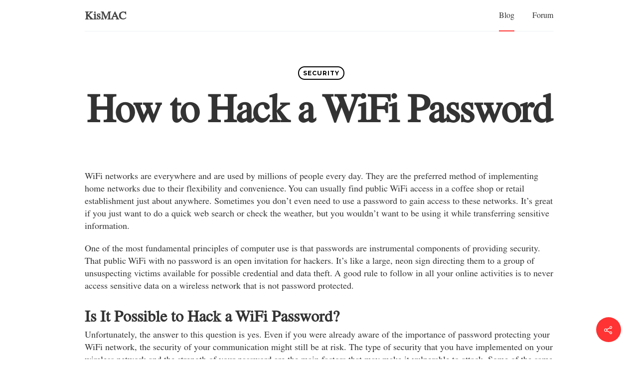

--- FILE ---
content_type: text/css
request_url: https://kismac-ng.org/wp-content/cache/autoptimize/css/autoptimize_single_97db9d899d44dae22c0265071d642a41.css?ver=6.7.0
body_size: 162
content:
.crp_related a{display:inline-block;color:#f33;text-decoration:none;transition:width .3s}.crp_related a:hover{color:#f33}.crp_related a:after{content:'';display:block;width:0;height:2px;background:#f33;transition:width .3s}.crp_related a:hover:after{width:100%}

--- FILE ---
content_type: application/x-javascript
request_url: https://kismac-ng.org/wp-content/cache/autoptimize/js/autoptimize_single_dfbb1536e3b29868c982f2b34ea595fc.js?ver=6.7.4
body_size: 477
content:
jQuery(document).ready(function($){var image2x=function(){var pixelRatio=!!window.devicePixelRatio?window.devicePixelRatio:1;var use_if_file_exists=false;if(pixelRatio>1)
{var els=jQuery("img.image2x,.image2x img").get();if(use_if_file_exists){var http=new XMLHttpRequest();}
var len=els.length;for(var i=0;i<len;i++)
{var src=els[i].src;var data_original=$(els[i]).data('src');var source=$(els[i]).siblings('source').get();if(data_original==undefined){data_original='';}
src=src.replace(".png","@2x.png").replace(".jpg","@2x.jpg").replace(".webp","@2x.webp");data_original=data_original.replace(".png","@2x.png").replace(".jpg","@2x.jpg").replace(".webp","@2x.webp");reolaceSrcset(source);if(use_if_file_exists)
{if(UrlExists(src))
{els[i].src=src;$(els[i]).attr('data-src',data_original);}}
else
{els[i].src=src;$(els[i]).attr('data-src',data_original);}}}
function reolaceSrcset(els)
{var len=els.length;for(var i=0;i<len;i++){var src=els[i].srcset;src=src.replace(".png","@2x.png").replace(".jpg","@2x.jpg").replace(".webp","@2x.webp");els[i].srcset=src;}}
function UrlExists(url)
{http.open('HEAD',url,false);http.send();return http.status!=404;}};image2x();});